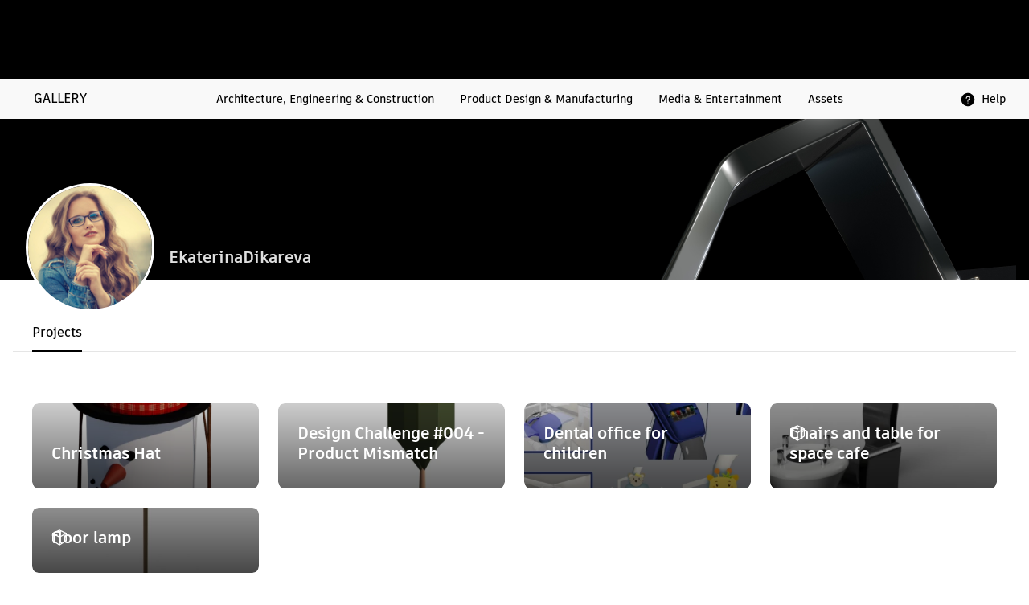

--- FILE ---
content_type: text/html; charset=utf-8
request_url: https://www.autodesk.com/community/gallery/profile/com-000038592333
body_size: 6592
content:
<!doctype html><html lang="en-US" data-env="prod"><head><meta name="twitter:card" content="Autodesk Community Gallery"/><meta name="twitter:site" content="@AutodeskEP"/><meta content="width=device-width,initial-scale=1" name="viewport"/><meta charset="utf-8"/><meta name="csrf-param" content="authenticity_token"/><meta name="google-site-verification" content="0PjFhvh3plE1ifthuUB8-ZBSindmZSKW_e7WhrTLdT0"/><script defer="defer" id="ze-snippet" src="https://static.zdassets.com/ekr/snippet.js?key=46059aff-f49b-4507-9fa2-7dbbe8076197" type="text/javascript"></script><script async src="https://swc-stg.autodesk.com/web-mfe/universal-header/stage/v1/app.js" type="text/javascript"></script><script async src="https://swc-stg.autodesk.com/web-mfe/universal-footer/stage/v1/app.js" type="text/javascript"></script><link rel="preload" href="https://swc.autodesk.com/pharmacopeia/fonts/dhig2021.css" as="style" onload='this.onload=null,this.rel="stylesheet"'/><noscript><link rel="stylesheet" href="https://swc.autodesk.com/pharmacopeia/fonts/dhig2021.css"/></noscript><link rel="preload" href="https://swc.autodesk.com/pharmacopeia/css/dhig2021/v0/dhig-global.css" as="style" onload='this.onload=null,this.rel="stylesheet"'/><noscript><link rel="stylesheet" href="https://swc.autodesk.com/pharmacopeia/css/dhig2021/v0/dhig-global.css"/></noscript><link rel="preload" href="https://swc.autodesk.com/pharmacopeia/css/dhig2021/v0/dhig-global-wrapper.css" as="style" onload='this.onload=null,this.rel="stylesheet"'/><noscript><link rel="stylesheet" href="https://swc.autodesk.com/pharmacopeia/css/dhig2021/v0/dhig-global-wrapper.css"/></noscript><link rel="icon" type="image/png" href="https://static-dc.autodesk.net/etc.clientlibs/v605.20221116.1815/dotcom/clientlibs/clientlib-site/resources/images/favicons/app-icon-192.png" sizes="192x192"/><link rel="apple-touch-icon" type="image/png" href="https://static-dc.autodesk.net/etc.clientlibs/v605.20221116.1815/dotcom/clientlibs/clientlib-site/resources/images/favicons/touch-icon-180.png"/><link rel="icon" type="image/svg+xml" href="https://static-dc.autodesk.net/etc.clientlibs/v605.20221116.1815/dotcom/clientlibs/clientlib-site/resources/images/favicons/favicon.svg"/><meta name="msapplication-TileColor" content="#FFFFFF"/><meta name="msapplication-TileImage" content="/etc.clientlibs/dotcom/clientlibs/clientlib-site/resources/images/favicons/favicon-152.png"/><script type="text/javascript">!function(t,e,a,n){t="https://tags.tiqcdn.com/utag/autodesk/gallery/prod/utag.js",a="script",(n=(e=document).createElement(a)).src=t,n.type="text/java"+a,n.async=!0,(t=e.getElementsByTagName(a)[0]).parentNode.insertBefore(n,t)}()</script><style>.container .universal-footer .page-container{max-width:calc(1248px - 2em);margin:0 auto;padding:0 1em}.container .universal-footer .mega-footer-column__title p{margin:0}</style><title data-rh="true">EkaterinaDikareva | Autodesk Community Gallery</title><script defer="defer" src="/static/js/main.748ccc84.js"></script><link href="/static/css/main.23883dd6.css" rel="stylesheet"><meta data-rh="true" name="robots" content="noindex"/><meta data-rh="true" property="og:image" content="https://dsuj2mkiosyd2.cloudfront.net/seo/en/000/001/og_image_original.jpg"/><meta data-rh="true" property="og:title" content="Autodesk Community Gallery"/><meta data-rh="true" property="og:url" content="https://www.autodesk.com/community/gallery/profile/com-000038592333"/><meta data-rh="true" property="og:description" content="Come and see EkaterinaDikareva&#x27;s Profile on the Autodesk Community Gallery"/><meta data-rh="true" property="twitter:title" content="Autodesk Community Gallery"/><style data-styled="true" data-styled-version="6.1.13">.eeUKaF{background-color:#000000;color:#000000;height:200px;left:0;}/*!sc*/
@media all and (max-width:990px){.eeUKaF{position:relative;}}/*!sc*/
data-styled.g160[id="ProfileLitestyled__BoxContainer-sc-3j03ab-0"]{content:"eeUKaF,"}/*!sc*/
.ekubip{display:flex;max-width:1248px;width:100%;height:100%;margin:0 auto;align-items:flex-end;gap:1em;}/*!sc*/
.ekubip .brandImage{position:relative;}/*!sc*/
.ekubip .avatar-section{z-index:1;margin-bottom:-40px;margin-left:16px;}/*!sc*/
.ekubip .profile-meta{position:relative;z-index:1;padding-bottom:16px;display:flex;flex-direction:column;gap:8px;align-items:flex-start;}/*!sc*/
.ekubip .profile-meta p{padding-left:18px;}/*!sc*/
@media screen and (min-width:991px){.ekubip .pattern{line-height:0;margin-left:auto;}.ekubip .avatar-section{z-index:1;}}/*!sc*/
@media screen and (min-width:1360px){.ekubip .avatar-section{margin-left:0;}}/*!sc*/
@media screen and (max-width:768px){.ekubip .avatar-section{left:0;}}/*!sc*/
.ekubip .avatar-section{border:3px solid white;box-sizing:border-box;width:160px;height:160px;border-radius:999px;}/*!sc*/
.ekubip .edit-profile{background:transparent;border-color:transparent;}/*!sc*/
.ekubip .edit-profile:hover{background:transparent;}/*!sc*/
.ekubip .edit-profile .icon-style{margin-right:0;width:20px;height:20px;}/*!sc*/
@media all and (max-width:990px){.ekubip .brandImage{position:absolute;width:507px;bottom:0;right:-100px;}.ekubip .avatar-section{width:160px;height:160px;}}/*!sc*/
.ekubip .icon-style{margin-right:8px;color:#FFFFFF;}/*!sc*/
data-styled.g161[id="ProfileLitestyled__GridContainer-sc-3j03ab-1"]{content:"ekubip,"}/*!sc*/
.ersVVk{max-width:1248px;margin:0 auto;}/*!sc*/
.ersVVk .bottomBox{margin-top:8px;}/*!sc*/
.ersVVk .wrap-name{word-break:break-all;}/*!sc*/
.ersVVk .sidebar{background-color:#f9f9f9;}/*!sc*/
.ersVVk .name-section{height:58px;font-family:'Artifakt Legend';font-style:normal;font-weight:800;font-size:24px;}/*!sc*/
.ersVVk .profile-section{font-weight:400;font-size:16px;line-height:150%;}/*!sc*/
.ersVVk .location-section{font-weight:400;font-size:12px;line-height:150%;margin-top:1.5em;}/*!sc*/
data-styled.g162[id="ProfileLitestyled__BottomContainer-sc-3j03ab-2"]{content:"ersVVk,"}/*!sc*/
.dgDryX{background-color:#f9f9f9;z-index:99;width:100%;min-height:50px;}/*!sc*/
@media screen and (max-width:768px){.dgDryX{top:57px;}}/*!sc*/
data-styled.g165[id="Navigationstyled__NavigationWrapper-sc-6qnfrm-0"]{content:"dgDryX,"}/*!sc*/
.RGkyL{display:inline-block;position:relative;padding:0.8em 26px 0.6em;background:transparent;color:#000000;text-decoration:none;}/*!sc*/
.RGkyL span{line-height:1em;font-weight:600;color:inherit;}/*!sc*/
.RGkyL:hover{background-color:rgba(0, 0, 0, 0.09);color:#000000;}/*!sc*/
.RGkyL:hover span{color:inherit;}/*!sc*/
data-styled.g166[id="Navigationstyled__NavigationTitle-sc-6qnfrm-1"]{content:"RGkyL,"}/*!sc*/
.kBCtVf{font-size:1rem;max-width:1248px;margin:0 auto;display:flex;justify-content:space-between;align-items:baseline;}/*!sc*/
@media screen and (max-width:1024px){.kBCtVf{justify-content:space-between;position:relative;text-align:right;align-items:center;}}/*!sc*/
data-styled.g167[id="Navigationstyled__NavigationContainer-sc-6qnfrm-2"]{content:"kBCtVf,"}/*!sc*/
.jfxBdy{display:flex;}/*!sc*/
@media screen and (max-width:1024px){.jfxBdy{position:absolute;top:100%;width:100%;background-color:#f9f9f9;display:none;z-index:99;}}/*!sc*/
data-styled.g168[id="Navigationstyled__NavigationNav-sc-6qnfrm-3"]{content:"jfxBdy,"}/*!sc*/
.fDKefZ{list-style-type:none;margin:0;display:flex;flex-wrap:wrap;align-items:center;padding-inline-start:0;}/*!sc*/
data-styled.g169[id="Navigationstyled__NavigationItems-sc-6qnfrm-4"]{content:"fDKefZ,"}/*!sc*/
.kxeuIk{list-style-type:none;}/*!sc*/
@media screen and (max-width:880px){.kxeuIk{width:100%;}}/*!sc*/
data-styled.g170[id="Navigationstyled__NavigationItem-sc-6qnfrm-5"]{content:"kxeuIk,"}/*!sc*/
.jAfIqV{font-size:14px;font-weight:600;padding:18px 1rem 14px;line-height:1em;display:inline-flex;align-items:center;text-decoration:none;color:#000000;background:transparent;}/*!sc*/
.jAfIqV:hover{background-color:rgba(0, 0, 0, 0.09);color:#000000;}/*!sc*/
data-styled.g172[id="Navigationstyled__NavigationLink-sc-6qnfrm-7"]{content:"jAfIqV,"}/*!sc*/
html{font-size:16px!important;font-family:'ArtifaktElement';}/*!sc*/
@media screen and (max-width: 768px){.router-wrapper{margin-top:0;}}/*!sc*/
body{margin:0;background-color:#fff;}/*!sc*/
p,div,img,video{box-sizing:border-box;}/*!sc*/
.uh-container-wrapper .uh-container-section-wrapper{width:100%!important;}/*!sc*/
.inverted_white_loader.DhigProgress--background{color:rgba(255, 255, 255, 0.16)!important;}/*!sc*/
.inverted_white_loader.DhigProgress--foreground{color:white!important;}/*!sc*/
a[href^=tel]{color:#000;text-decoration:none;}/*!sc*/
data-styled.g177[id="sc-global-tYHyR1"]{content:"sc-global-tYHyR1,"}/*!sc*/
html{font-size:16px!important;font-family:'ArtifaktElement';}/*!sc*/
@media screen and (max-width: 768px){.router-wrapper{margin-top:0;}}/*!sc*/
body{margin:0;background-color:#fff;}/*!sc*/
p,div,img,video{box-sizing:border-box;}/*!sc*/
.uh-container-wrapper .uh-container-section-wrapper{width:100%!important;}/*!sc*/
.inverted_white_loader.DhigProgress--background{color:rgba(255, 255, 255, 0.16)!important;}/*!sc*/
.inverted_white_loader.DhigProgress--foreground{color:white!important;}/*!sc*/
a[href^=tel]{color:#000;text-decoration:none;}/*!sc*/
data-styled.g178[id="sc-global-tYHyR2"]{content:"sc-global-tYHyR2,"}/*!sc*/
</style></head><body ><div class="container"><div class="fixed-header" style="max-width:100%;height:98px;background-color:#000"><div id="lo-uh-container" style="position:fixed;width:100%;z-index:100"></div></div><div id="root"> <div data-wat-link-section="community gallery navigation" class="Navigationstyled__NavigationWrapper-sc-6qnfrm-0 dgDryX"><div class="Navigationstyled__NavigationContainer-sc-6qnfrm-2 kBCtVf"><a data-wat-val="Gallery" class="Navigationstyled__NavigationTitle-sc-6qnfrm-1 RGkyL" href="/community/gallery"><style data-emotion="css 178zfmx-MuiTypography-root">.css-178zfmx-MuiTypography-root{margin:0;font-family:ArtifaktElement,Arial,sans-serif;font-size:1rem;font-weight:400;line-height:1.5;letter-spacing:0;color:#212121;}</style><span class="MuiTypography-root MuiTypography-body-copy-medium css-178zfmx-MuiTypography-root" style="text-transform:uppercase">Gallery</span></a><nav class="Navigationstyled__NavigationNav-sc-6qnfrm-3 jfxBdy"><ul class="Navigationstyled__NavigationItems-sc-6qnfrm-4 fDKefZ"><li class="Navigationstyled__NavigationItem-sc-6qnfrm-5 kxeuIk"><a data-wat-val="Architecture, Engineering &amp; Construction" class="Navigationstyled__NavigationLink-sc-6qnfrm-7 jAfIqV" href="/community/gallery/architecture-engineering-construction">Architecture, Engineering &amp; Construction</a></li><li class="Navigationstyled__NavigationItem-sc-6qnfrm-5 kxeuIk"><a data-wat-val="Product Design &amp; Manufacturing" class="Navigationstyled__NavigationLink-sc-6qnfrm-7 jAfIqV" href="/community/gallery/product-design-manufacturing">Product Design &amp; Manufacturing</a></li><li class="Navigationstyled__NavigationItem-sc-6qnfrm-5 kxeuIk"><a data-wat-val="Media &amp; Entertainment" class="Navigationstyled__NavigationLink-sc-6qnfrm-7 jAfIqV" href="/community/gallery/media-entertainment">Media &amp; Entertainment</a></li><li class="Navigationstyled__NavigationItem-sc-6qnfrm-5 kxeuIk"><a data-wat-val="Assets" class="Navigationstyled__NavigationLink-sc-6qnfrm-7 jAfIqV" href="/community/gallery/assets">Assets</a></li></ul></nav><li class="Navigationstyled__NavigationItem-sc-6qnfrm-5 kxeuIk"><style data-emotion="css 12oopjy-MuiButton-root">.css-12oopjy-MuiButton-root{font-family:ArtifaktElement,Arial,sans-serif;font-weight:700;font-size:0.9285714285714285rem;line-height:1.75;text-transform:uppercase;min-width:64px;padding:4px 5px;border-radius:4px;-webkit-transition:none;transition:none;color:#000000;background-color:transparent;border-color:transparent;border-style:solid;border-width:1px;box-shadow:none;color:#000000;font-size:1rem;font-weight:600;line-height:1.25;min-width:80px;opacity:1;padding-bottom:9px;padding-left:1.25rem;padding-right:1.25rem;padding-top:9px;text-transform:none;background-color:transparent;border-color:transparent;border-style:solid;border-width:1px;box-shadow:none;color:#000000;font-size:0.875rem;font-weight:600;line-height:1.25;min-width:64px;opacity:1;padding-bottom:6.25px;padding-left:.75rem;padding-right:.75rem;padding-top:6.25px;text-transform:none;}.css-12oopjy-MuiButton-root:hover{-webkit-text-decoration:none;text-decoration:none;background-color:rgba(0, 0, 0, 0.04);}@media (hover: none){.css-12oopjy-MuiButton-root:hover{background-color:transparent;}}.css-12oopjy-MuiButton-root.Mui-disabled{color:rgba(0, 0, 0, 0.26);}.css-12oopjy-MuiButton-root:hover{background-color:transparent;border-color:transparent;border-style:solid;border-width:1px;box-shadow:0px 0px 0px 1px #8080FF;color:#000000;font-size:1rem;font-weight:600;line-height:1.25;min-width:80px;opacity:1;padding-bottom:9px;padding-left:1.25rem;padding-right:1.25rem;padding-top:9px;text-transform:none;}.css-12oopjy-MuiButton-root.Mui-disabled{background-color:transparent;border-color:transparent;border-style:solid;border-width:1px;box-shadow:none;color:#000000;font-size:1rem;font-weight:600;line-height:1.25;min-width:80px;opacity:0.4;padding-bottom:9px;padding-left:1.25rem;padding-right:1.25rem;padding-top:9px;text-transform:none;}.css-12oopjy-MuiButton-root:focus{background-color:transparent;border-color:transparent;border-style:solid;border-width:1px;box-shadow:0px 0px 0px 3px #5F60FF,0px 0px 0px 1px #FFFFFF;color:#000000;font-size:1rem;font-weight:600;line-height:1.25;min-width:80px;opacity:1;padding-bottom:9px;padding-left:1.25rem;padding-right:1.25rem;padding-top:9px;text-transform:none;}.css-12oopjy-MuiButton-root:focus:active{background-color:transparent;border-color:transparent;border-style:solid;border-width:1px;box-shadow:0px 0px 0px 2px #2BC275;color:#000000;font-size:1rem;font-weight:600;line-height:1.25;min-width:80px;opacity:1;padding-bottom:9px;padding-left:1.25rem;padding-right:1.25rem;padding-top:9px;text-transform:none;}.css-12oopjy-MuiButton-root:active{background-color:transparent;border-color:transparent;border-style:solid;border-width:1px;box-shadow:0px 0px 0px 2px #2BC275;color:#000000;font-size:1rem;font-weight:600;line-height:1.25;min-width:80px;opacity:1;padding-bottom:9px;padding-left:1.25rem;padding-right:1.25rem;padding-top:9px;text-transform:none;}.css-12oopjy-MuiButton-root:hover{background-color:transparent;border-color:transparent;border-style:solid;border-width:1px;box-shadow:0px 0px 0px 1px #8080FF;color:#000000;font-size:0.875rem;font-weight:600;line-height:1.25;min-width:64px;opacity:1;padding-bottom:6.25px;padding-left:.75rem;padding-right:.75rem;padding-top:6.25px;text-transform:none;}.css-12oopjy-MuiButton-root.Mui-disabled{background-color:transparent;border-color:transparent;border-style:solid;border-width:1px;box-shadow:none;color:#000000;font-size:0.875rem;font-weight:600;line-height:1.25;min-width:64px;opacity:0.4;padding-bottom:6.25px;padding-left:.75rem;padding-right:.75rem;padding-top:6.25px;text-transform:none;}.css-12oopjy-MuiButton-root:focus{background-color:transparent;border-color:transparent;border-style:solid;border-width:1px;box-shadow:0px 0px 0px 3px #5F60FF,0px 0px 0px 1px #FFFFFF;color:#000000;font-size:0.875rem;font-weight:600;line-height:1.25;min-width:64px;opacity:1;padding-bottom:6.25px;padding-left:.75rem;padding-right:.75rem;padding-top:6.25px;text-transform:none;}.css-12oopjy-MuiButton-root:focus:active{background-color:transparent;border-color:transparent;border-style:solid;border-width:1px;box-shadow:0px 0px 0px 2px #2BC275;color:#000000;font-size:0.875rem;font-weight:600;line-height:1.25;min-width:64px;opacity:1;padding-bottom:6.25px;padding-left:.75rem;padding-right:.75rem;padding-top:6.25px;text-transform:none;}.css-12oopjy-MuiButton-root:active{background-color:transparent;border-color:transparent;border-style:solid;border-width:1px;box-shadow:0px 0px 0px 2px #2BC275;color:#000000;font-size:0.875rem;font-weight:600;line-height:1.25;min-width:64px;opacity:1;padding-bottom:6.25px;padding-left:.75rem;padding-right:.75rem;padding-top:6.25px;text-transform:none;}</style><style data-emotion="css 1qc848-MuiButtonBase-root-MuiButton-root">.css-1qc848-MuiButtonBase-root-MuiButton-root{display:-webkit-inline-box;display:-webkit-inline-flex;display:-ms-inline-flexbox;display:inline-flex;-webkit-align-items:center;-webkit-box-align:center;-ms-flex-align:center;align-items:center;-webkit-box-pack:center;-ms-flex-pack:center;-webkit-justify-content:center;justify-content:center;position:relative;box-sizing:border-box;-webkit-tap-highlight-color:transparent;background-color:transparent;outline:0;border:0;margin:0;border-radius:0;padding:0;cursor:pointer;-webkit-user-select:none;-moz-user-select:none;-ms-user-select:none;user-select:none;vertical-align:middle;-moz-appearance:none;-webkit-appearance:none;-webkit-text-decoration:none;text-decoration:none;color:inherit;font-family:ArtifaktElement,Arial,sans-serif;font-weight:700;font-size:0.9285714285714285rem;line-height:1.75;text-transform:uppercase;min-width:64px;padding:4px 5px;border-radius:4px;-webkit-transition:none;transition:none;color:#000000;background-color:transparent;border-color:transparent;border-style:solid;border-width:1px;box-shadow:none;color:#000000;font-size:1rem;font-weight:600;line-height:1.25;min-width:80px;opacity:1;padding-bottom:9px;padding-left:1.25rem;padding-right:1.25rem;padding-top:9px;text-transform:none;background-color:transparent;border-color:transparent;border-style:solid;border-width:1px;box-shadow:none;color:#000000;font-size:0.875rem;font-weight:600;line-height:1.25;min-width:64px;opacity:1;padding-bottom:6.25px;padding-left:.75rem;padding-right:.75rem;padding-top:6.25px;text-transform:none;}.css-1qc848-MuiButtonBase-root-MuiButton-root::-moz-focus-inner{border-style:none;}.css-1qc848-MuiButtonBase-root-MuiButton-root.Mui-disabled{pointer-events:none;cursor:default;}@media print{.css-1qc848-MuiButtonBase-root-MuiButton-root{-webkit-print-color-adjust:exact;color-adjust:exact;}}.css-1qc848-MuiButtonBase-root-MuiButton-root:hover{-webkit-text-decoration:none;text-decoration:none;background-color:rgba(0, 0, 0, 0.04);}@media (hover: none){.css-1qc848-MuiButtonBase-root-MuiButton-root:hover{background-color:transparent;}}.css-1qc848-MuiButtonBase-root-MuiButton-root.Mui-disabled{color:rgba(0, 0, 0, 0.26);}.css-1qc848-MuiButtonBase-root-MuiButton-root:hover{background-color:transparent;border-color:transparent;border-style:solid;border-width:1px;box-shadow:0px 0px 0px 1px #8080FF;color:#000000;font-size:1rem;font-weight:600;line-height:1.25;min-width:80px;opacity:1;padding-bottom:9px;padding-left:1.25rem;padding-right:1.25rem;padding-top:9px;text-transform:none;}.css-1qc848-MuiButtonBase-root-MuiButton-root.Mui-disabled{background-color:transparent;border-color:transparent;border-style:solid;border-width:1px;box-shadow:none;color:#000000;font-size:1rem;font-weight:600;line-height:1.25;min-width:80px;opacity:0.4;padding-bottom:9px;padding-left:1.25rem;padding-right:1.25rem;padding-top:9px;text-transform:none;}.css-1qc848-MuiButtonBase-root-MuiButton-root:focus{background-color:transparent;border-color:transparent;border-style:solid;border-width:1px;box-shadow:0px 0px 0px 3px #5F60FF,0px 0px 0px 1px #FFFFFF;color:#000000;font-size:1rem;font-weight:600;line-height:1.25;min-width:80px;opacity:1;padding-bottom:9px;padding-left:1.25rem;padding-right:1.25rem;padding-top:9px;text-transform:none;}.css-1qc848-MuiButtonBase-root-MuiButton-root:focus:active{background-color:transparent;border-color:transparent;border-style:solid;border-width:1px;box-shadow:0px 0px 0px 2px #2BC275;color:#000000;font-size:1rem;font-weight:600;line-height:1.25;min-width:80px;opacity:1;padding-bottom:9px;padding-left:1.25rem;padding-right:1.25rem;padding-top:9px;text-transform:none;}.css-1qc848-MuiButtonBase-root-MuiButton-root:active{background-color:transparent;border-color:transparent;border-style:solid;border-width:1px;box-shadow:0px 0px 0px 2px #2BC275;color:#000000;font-size:1rem;font-weight:600;line-height:1.25;min-width:80px;opacity:1;padding-bottom:9px;padding-left:1.25rem;padding-right:1.25rem;padding-top:9px;text-transform:none;}.css-1qc848-MuiButtonBase-root-MuiButton-root:hover{background-color:transparent;border-color:transparent;border-style:solid;border-width:1px;box-shadow:0px 0px 0px 1px #8080FF;color:#000000;font-size:0.875rem;font-weight:600;line-height:1.25;min-width:64px;opacity:1;padding-bottom:6.25px;padding-left:.75rem;padding-right:.75rem;padding-top:6.25px;text-transform:none;}.css-1qc848-MuiButtonBase-root-MuiButton-root.Mui-disabled{background-color:transparent;border-color:transparent;border-style:solid;border-width:1px;box-shadow:none;color:#000000;font-size:0.875rem;font-weight:600;line-height:1.25;min-width:64px;opacity:0.4;padding-bottom:6.25px;padding-left:.75rem;padding-right:.75rem;padding-top:6.25px;text-transform:none;}.css-1qc848-MuiButtonBase-root-MuiButton-root:focus{background-color:transparent;border-color:transparent;border-style:solid;border-width:1px;box-shadow:0px 0px 0px 3px #5F60FF,0px 0px 0px 1px #FFFFFF;color:#000000;font-size:0.875rem;font-weight:600;line-height:1.25;min-width:64px;opacity:1;padding-bottom:6.25px;padding-left:.75rem;padding-right:.75rem;padding-top:6.25px;text-transform:none;}.css-1qc848-MuiButtonBase-root-MuiButton-root:focus:active{background-color:transparent;border-color:transparent;border-style:solid;border-width:1px;box-shadow:0px 0px 0px 2px #2BC275;color:#000000;font-size:0.875rem;font-weight:600;line-height:1.25;min-width:64px;opacity:1;padding-bottom:6.25px;padding-left:.75rem;padding-right:.75rem;padding-top:6.25px;text-transform:none;}.css-1qc848-MuiButtonBase-root-MuiButton-root:active{background-color:transparent;border-color:transparent;border-style:solid;border-width:1px;box-shadow:0px 0px 0px 2px #2BC275;color:#000000;font-size:0.875rem;font-weight:600;line-height:1.25;min-width:64px;opacity:1;padding-bottom:6.25px;padding-left:.75rem;padding-right:.75rem;padding-top:6.25px;text-transform:none;}</style><a class="MuiButtonBase-root MuiButton-root MuiButton-text MuiButton-textPrimary MuiButton-sizeSmall MuiButton-textSizeSmall MuiButton-colorPrimary MuiButton-root MuiButton-text MuiButton-textPrimary MuiButton-sizeSmall MuiButton-textSizeSmall MuiButton-colorPrimary css-1qc848-MuiButtonBase-root-MuiButton-root" tabindex="0" href="https://forums.autodesk.com/t5/report-a-website-issue/ct-p/report-a-website-issue" target="_blank" rel="noopener noreferrer"><style data-emotion="css 4mtfun-MuiButton-startIcon">.css-4mtfun-MuiButton-startIcon{display:inherit;margin-right:8px;margin-left:-2px;}.css-4mtfun-MuiButton-startIcon>*:nth-of-type(1){font-size:18px;}.css-4mtfun-MuiButton-startIcon svg{color:inherit;}.css-4mtfun-MuiButton-startIcon .DhigProgress--foreground{color:inherit!important;}</style><span class="MuiButton-icon MuiButton-startIcon MuiButton-iconSizeSmall css-4mtfun-MuiButton-startIcon"><style data-emotion="css 14n7dmr-MuiSvgIcon-root">.css-14n7dmr-MuiSvgIcon-root{-webkit-user-select:none;-moz-user-select:none;-ms-user-select:none;user-select:none;width:1em;height:1em;display:inline-block;fill:currentColor;-webkit-flex-shrink:0;-ms-flex-negative:0;flex-shrink:0;-webkit-transition:none;transition:none;font-size:2.5rem;color:#000000;display:inline-block;font-size:1rem;vertical-align:middle;height:1em;width:1em;}.css-14n7dmr-MuiSvgIcon-root.DhigSvgIcon--size--inherit{font-size:inherit;}.css-14n7dmr-MuiSvgIcon-root.DhigSvgIcon--size--medium{height:1.25em;width:1.25em;}.css-14n7dmr-MuiSvgIcon-root.DhigSvgIcon--size--large{height:1.5em;width:1.5em;}.css-14n7dmr-MuiSvgIcon-root.DhigSvgIcon--type--display-icon.DhigSvgIcon--size--medium{height:36px;width:36px;}.css-14n7dmr-MuiSvgIcon-root.DhigSvgIcon--type--display-icon.DhigSvgIcon--size--large{height:48px;width:48px;}.css-14n7dmr-MuiSvgIcon-root use.dhig--icons--miscellaneous--edit-marker-left{stroke:#FFFFFF;color:#000000;}.css-14n7dmr-MuiSvgIcon-root use.dhig--icons--miscellaneous--edit-marker-right{stroke:#FFFFFF;color:#000000;}.css-14n7dmr-MuiSvgIcon-root use.dhig--display-icons--error{fill:#C34922;color:#FFFFFF;}.css-14n7dmr-MuiSvgIcon-root use.dhig--ui-controls--error{fill:#C34922;color:#FFFFFF;}.css-14n7dmr-MuiSvgIcon-root use.dhig--ui-controls--manual-width--error{fill:#C34922;color:#FFFFFF;}.css-14n7dmr-MuiSvgIcon-root use.dhig--display-icons--lock{fill:#FFFFFF;}.css-14n7dmr-MuiSvgIcon-root g#error{fill:#C34922;color:#FFFFFF;}.css-14n7dmr-MuiSvgIcon-root g#lock{fill:#FFFFFF;}.css-14n7dmr-MuiSvgIcon-root g#edit-marker-left{stroke:#FFFFFF;color:#000000;}.css-14n7dmr-MuiSvgIcon-root g#edit-marker-right{stroke:#FFFFFF;color:#000000;}</style><svg class="MuiSvgIcon-root MuiSvgIcon-fontSizeLarge css-14n7dmr-MuiSvgIcon-root" focusable="false" aria-hidden="true" viewBox="0 0 24 24"><svg viewBox="0 0 24 24" fill="none" xmlns="http://www.w3.org/2000/svg"><g id="utility/help-solid"><path id="fill" fill-rule="evenodd" clip-rule="evenodd" d="M12 23C18.0751 23 23 18.0751 23 12C23 5.92487 18.0751 1 12 1C5.92487 1 1 5.92487 1 12C1 18.0751 5.92487 23 12 23ZM10.25 9.74555C10.25 9.0298 10.5022 8.54874 10.8319 8.24199C11.1729 7.92473 11.6426 7.75216 12.1305 7.75002C12.6183 7.74788 13.0852 7.91611 13.4234 8.22983C13.7504 8.53308 14.0044 9.01548 14.0044 9.74555C14.0044 10.401 13.6234 10.7553 12.9148 11.2425C12.8709 11.2727 12.8248 11.304 12.777 11.3365C12.48 11.5381 12.1183 11.7836 11.8354 12.0681C11.4774 12.4281 11.1751 12.9146 11.1751 13.5749V15C11.1751 15.4142 11.5109 15.75 11.9251 15.75C12.3393 15.75 12.6751 15.4142 12.6751 15V13.5749C12.6751 13.4268 12.7265 13.2992 12.899 13.1258C13.0719 12.9519 13.2965 12.7985 13.6029 12.5893C13.6545 12.5541 13.7084 12.5173 13.7647 12.4785C14.4708 11.993 15.5044 11.241 15.5044 9.74555C15.5044 8.63374 15.1017 7.74051 14.4434 7.13002C13.7965 6.53001 12.9498 6.24641 12.1239 6.25003C11.2982 6.25366 10.4543 6.54443 9.81013 7.14379C9.15463 7.75365 8.75 8.64247 8.75 9.74555C8.75 10.1598 9.08579 10.4955 9.5 10.4955C9.91421 10.4955 10.25 10.1598 10.25 9.74555ZM12.75 17.5C12.75 17.0858 12.4142 16.75 12 16.75C11.5858 16.75 11.25 17.0858 11.25 17.5V17.6C11.25 18.0142 11.5858 18.35 12 18.35C12.4142 18.35 12.75 18.0142 12.75 17.6V17.5Z" fill="currentColor"></path></g></svg></svg></span>Help</a></li></div></div><div class="router-wrapper"><div class="ProfileLitestyled__BoxContainer-sc-3j03ab-0 eeUKaF"><div class="ProfileLitestyled__GridContainer-sc-3j03ab-1 ekubip"><style data-emotion="css 13i4rnv-MuiGrid-root">.css-13i4rnv-MuiGrid-root{box-sizing:border-box;margin:0;-webkit-flex-direction:row;-ms-flex-direction:row;flex-direction:row;}</style><div class="MuiGrid-root MuiGrid-item info-section css-13i4rnv-MuiGrid-root"><style data-emotion="css 1mc4l0s-MuiAvatar-root">.css-1mc4l0s-MuiAvatar-root{position:relative;display:-webkit-box;display:-webkit-flex;display:-ms-flexbox;display:flex;-webkit-align-items:center;-webkit-box-align:center;-ms-flex-align:center;align-items:center;-webkit-box-pack:center;-ms-flex-pack:center;-webkit-justify-content:center;justify-content:center;-webkit-flex-shrink:0;-ms-flex-negative:0;flex-shrink:0;width:40px;height:40px;font-family:ArtifaktElement,Arial,sans-serif;font-size:1.4285714285714284rem;line-height:1;border-radius:50%;overflow:hidden;-webkit-user-select:none;-moz-user-select:none;-ms-user-select:none;user-select:none;color:#FFFFFF;background-color:#bdbdbd;}</style><div class="MuiAvatar-root MuiAvatar-circular MuiAvatar-colorDefault avatar-section css-1mc4l0s-MuiAvatar-root"><style data-emotion="css 1i6ghfn-MuiAvatar-fallback">.css-1i6ghfn-MuiAvatar-fallback{width:75%;height:75%;}</style><style data-emotion="css pj20zz-MuiSvgIcon-root-MuiAvatar-fallback">.css-pj20zz-MuiSvgIcon-root-MuiAvatar-fallback{-webkit-user-select:none;-moz-user-select:none;-ms-user-select:none;user-select:none;width:1em;height:1em;display:inline-block;fill:currentColor;-webkit-flex-shrink:0;-ms-flex-negative:0;flex-shrink:0;-webkit-transition:none;transition:none;font-size:1.7142857142857142rem;color:#000000;display:inline-block;font-size:1rem;vertical-align:middle;height:1em;width:1em;width:75%;height:75%;}.css-pj20zz-MuiSvgIcon-root-MuiAvatar-fallback.DhigSvgIcon--size--inherit{font-size:inherit;}.css-pj20zz-MuiSvgIcon-root-MuiAvatar-fallback.DhigSvgIcon--size--medium{height:1.25em;width:1.25em;}.css-pj20zz-MuiSvgIcon-root-MuiAvatar-fallback.DhigSvgIcon--size--large{height:1.5em;width:1.5em;}.css-pj20zz-MuiSvgIcon-root-MuiAvatar-fallback.DhigSvgIcon--type--display-icon.DhigSvgIcon--size--medium{height:36px;width:36px;}.css-pj20zz-MuiSvgIcon-root-MuiAvatar-fallback.DhigSvgIcon--type--display-icon.DhigSvgIcon--size--large{height:48px;width:48px;}.css-pj20zz-MuiSvgIcon-root-MuiAvatar-fallback use.dhig--icons--miscellaneous--edit-marker-left{stroke:#FFFFFF;color:#000000;}.css-pj20zz-MuiSvgIcon-root-MuiAvatar-fallback use.dhig--icons--miscellaneous--edit-marker-right{stroke:#FFFFFF;color:#000000;}.css-pj20zz-MuiSvgIcon-root-MuiAvatar-fallback use.dhig--display-icons--error{fill:#C34922;color:#FFFFFF;}.css-pj20zz-MuiSvgIcon-root-MuiAvatar-fallback use.dhig--ui-controls--error{fill:#C34922;color:#FFFFFF;}.css-pj20zz-MuiSvgIcon-root-MuiAvatar-fallback use.dhig--ui-controls--manual-width--error{fill:#C34922;color:#FFFFFF;}.css-pj20zz-MuiSvgIcon-root-MuiAvatar-fallback use.dhig--display-icons--lock{fill:#FFFFFF;}.css-pj20zz-MuiSvgIcon-root-MuiAvatar-fallback g#error{fill:#C34922;color:#FFFFFF;}.css-pj20zz-MuiSvgIcon-root-MuiAvatar-fallback g#lock{fill:#FFFFFF;}.css-pj20zz-MuiSvgIcon-root-MuiAvatar-fallback g#edit-marker-left{stroke:#FFFFFF;color:#000000;}.css-pj20zz-MuiSvgIcon-root-MuiAvatar-fallback g#edit-marker-right{stroke:#FFFFFF;color:#000000;}</style><svg class="MuiSvgIcon-root MuiSvgIcon-fontSizeMedium MuiAvatar-fallback css-pj20zz-MuiSvgIcon-root-MuiAvatar-fallback" focusable="false" aria-hidden="true" viewBox="0 0 24 24" data-testid="PersonIcon"><path d="M12 12c2.21 0 4-1.79 4-4s-1.79-4-4-4-4 1.79-4 4 1.79 4 4 4zm0 2c-2.67 0-8 1.34-8 4v2h16v-2c0-2.66-5.33-4-8-4z"></path></svg></div></div><style data-emotion="css vj1n65-MuiGrid-root">.css-vj1n65-MuiGrid-root{box-sizing:border-box;-webkit-flex-direction:row;-ms-flex-direction:row;flex-direction:row;}</style><div class="MuiGrid-root profile-meta css-vj1n65-MuiGrid-root"><style data-emotion="css yqi0y3-MuiTypography-root">.css-yqi0y3-MuiTypography-root{margin:0;font-family:ArtifaktElement,Arial,sans-serif;font-size:clamp(1.125rem, calc(1.06rem + 0.278vw), 1.3125rem);font-weight:700;line-height:1.25;letter-spacing:0;color:#212121;}</style><p class="MuiTypography-root MuiTypography-headline-small wrap-name css-yqi0y3-MuiTypography-root" style="color:rgb(222, 222, 222)"></p></div><style data-emotion="css 13i4rnv-MuiGrid-root">.css-13i4rnv-MuiGrid-root{box-sizing:border-box;margin:0;-webkit-flex-direction:row;-ms-flex-direction:row;flex-direction:row;}</style><div class="MuiGrid-root MuiGrid-item MuiGrid-grid-xs-8 pattern css-13i4rnv-MuiGrid-root"><img src="https://app.community-gallery-development.autodesk.com/static/images/brandImage.png" alt="brand-image" class="brandImage"/></div></div></div><div class="ProfileLitestyled__BottomContainer-sc-3j03ab-2 ersVVk"><style data-emotion="css i9gxme">.css-i9gxme{-webkit-box-flex:1;-webkit-flex-grow:1;-ms-flex-positive:1;flex-grow:1;}</style><div class="MuiBox-root css-i9gxme"><style data-emotion="css rlvbo2-MuiGrid-root">.css-rlvbo2-MuiGrid-root{box-sizing:border-box;display:-webkit-box;display:-webkit-flex;display:-ms-flexbox;display:flex;-webkit-box-flex-wrap:wrap;-webkit-flex-wrap:wrap;-ms-flex-wrap:wrap;flex-wrap:wrap;width:100%;-webkit-flex-direction:row;-ms-flex-direction:row;flex-direction:row;}@media (min-width:0px){.css-rlvbo2-MuiGrid-root{margin-top:-16px;}.css-rlvbo2-MuiGrid-root>.MuiGrid-item{padding-top:16px;}}@media (min-width:600px){.css-rlvbo2-MuiGrid-root{margin-top:-16px;}.css-rlvbo2-MuiGrid-root>.MuiGrid-item{padding-top:16px;}}@media (min-width:960px){.css-rlvbo2-MuiGrid-root{margin-top:-20px;}.css-rlvbo2-MuiGrid-root>.MuiGrid-item{padding-top:20px;}}@media (min-width:1280px){.css-rlvbo2-MuiGrid-root{margin-top:-24px;}.css-rlvbo2-MuiGrid-root>.MuiGrid-item{padding-top:24px;}}@media (min-width:0px){.css-rlvbo2-MuiGrid-root{width:calc(100% + 16px);margin-left:-16px;}.css-rlvbo2-MuiGrid-root>.MuiGrid-item{padding-left:16px;}}@media (min-width:600px){.css-rlvbo2-MuiGrid-root{width:calc(100% + 16px);margin-left:-16px;}.css-rlvbo2-MuiGrid-root>.MuiGrid-item{padding-left:16px;}}@media (min-width:960px){.css-rlvbo2-MuiGrid-root{width:calc(100% + 20px);margin-left:-20px;}.css-rlvbo2-MuiGrid-root>.MuiGrid-item{padding-left:20px;}}@media (min-width:1280px){.css-rlvbo2-MuiGrid-root{width:calc(100% + 24px);margin-left:-24px;}.css-rlvbo2-MuiGrid-root>.MuiGrid-item{padding-left:24px;}}</style><div class="MuiGrid-root MuiGrid-container MuiGrid-spacing-xs-4 MuiGrid-spacing-sm-4 MuiGrid-spacing-md-5 MuiGrid-spacing-lg-6 bottomBox css-rlvbo2-MuiGrid-root"><style data-emotion="css nn5ddq-MuiGrid-root">.css-nn5ddq-MuiGrid-root{box-sizing:border-box;margin:0;-webkit-flex-direction:row;-ms-flex-direction:row;flex-direction:row;-webkit-flex-basis:100%;-ms-flex-preferred-size:100%;flex-basis:100%;-webkit-box-flex:0;-webkit-flex-grow:0;-ms-flex-positive:0;flex-grow:0;max-width:100%;}@media (min-width:960px){.css-nn5ddq-MuiGrid-root{-webkit-flex-basis:100%;-ms-flex-preferred-size:100%;flex-basis:100%;-webkit-box-flex:0;-webkit-flex-grow:0;-ms-flex-positive:0;flex-grow:0;max-width:100%;}}@media (min-width:1280px){.css-nn5ddq-MuiGrid-root{-webkit-flex-basis:100%;-ms-flex-preferred-size:100%;flex-basis:100%;-webkit-box-flex:0;-webkit-flex-grow:0;-ms-flex-positive:0;flex-grow:0;max-width:100%;}}@media (min-width:1920px){.css-nn5ddq-MuiGrid-root{-webkit-flex-basis:100%;-ms-flex-preferred-size:100%;flex-basis:100%;-webkit-box-flex:0;-webkit-flex-grow:0;-ms-flex-positive:0;flex-grow:0;max-width:100%;}}</style><div class="MuiGrid-root MuiGrid-item MuiGrid-grid-xs-12 css-nn5ddq-MuiGrid-root"></div></div></div></div></div> </div>
      <script>
      window.__ENV__ = {"ENVIRONMENT":"prod"};
      window.__PRELOADED_STATE__ = {"core":{"appLanguage":"en"},"create":{"showModal":false,"id":null,"createType":"project","title":"","description":"","blocks":[],"status":"draft","tags":[],"industries":[1],"products":[],"unsavedActions":false,"isEdit":false,"currentCreateDetailsStep":0,"createDetailsSteps":[{"label":"create_step_type","value":0,"validated":true,"isError":false,"allFormFilledOnce":false},{"label":"create_step_info","value":1,"validated":false,"isError":false,"allFormFilledOnce":false},{"label":"create_step_categories","value":2,"validated":false,"isError":false,"allFormFilledOnce":false},{"label":"create_step_cover","value":3,"validated":false,"isError":false,"allFormFilledOnce":false}],"formComponentType":"project_details","loading":false,"publishStatusData":{"loaded":false,"loadingPercentage":0,"error":{"isError":false}}},"clientNotifications":[],"auth":{"loading":false,"isAuthenticated":false,"hasLoggedIn":false},"_persist":{"version":-1,"rehydrated":true},"envData":{"ENVIRONMENT":"prod"}}
            </script>
            <script>
              window.__APOLLO_STATE__ = {"User:10337":{"__typename":"User","id":"10337","slug":"com-000038592333","role":null,"avatar_small":"https://images.profile.autodesk.com/UV7RLPRQ5HW7/profilepictures/x80.jpg?r=637231712271650000","avatar_big":"https://images.profile.autodesk.com/UV7RLPRQ5HW7/profilepictures/x160.jpg?r=637231712271650000","username":"EkaterinaDikareva","display_name":"EkaterinaDikareva","email":null,"first_name":"Ekaterina","last_name":"Dikareva","about":"BIM coordinator (AR) Samolet Group (Moscow)\nBIM-manager of IC RS (Volgograd)\nFounder of a training and consulting company in the field of BIM design\n       vk.com/bim_arch\nBIM/CAD-Designer ViConstruct (Germany)\nSenior Lecturer and Postgraduate Student of the Institute of Architecture and Construction of VolgGTU","featured":null,"created_at":"2016-01-16 17:19:49","updated_at":null,"deleted_at":null,"location":"Gorodishche, Russian Federation","country":"RU","job_title":"Architect, BIM/CAD-designer, lecturer","industry":"Buildings","company":"Samolet","khoros_id":null},"ROOT_QUERY":{"__typename":"Query","user({\"slug\":\"com-000038592333\"})":{"__ref":"User:10337"}}}
            </script>
      <div id="lo-uf-container"></div><div id="dhig-svg-container" style="display:none"><svg width="0" height="0" style="position:absolute"><symbol fill="none" viewBox="0 0 24 24" id="dhig--icons--utility--external" xmlns="http://www.w3.org/2000/svg"><path d="M9.787 8.536h6.143m0 0v6.143m0-6.143L9 15.464" stroke="currentColor" stroke-width="1.5" stroke-linecap="round" stroke-linejoin="round"></path></symbol></svg></div></div><svg id="svg-container" style="width:0;height:0"></svg><script>var xhr=new XMLHttpRequest;xhr.open("GET","https://swc.autodesk.com/pharmacopeia/svg/v0/icons.svg"),xhr.onload=function(){document.getElementById("svg-container").innerHTML+=xhr.responseText},xhr.send()</script><script>!function(){if("undefined"!=typeof window&&void 0===window.signals){var n=document.createElement("script");n.src="https://cdn.cr-relay.com/v1/site/a2222d6d-c566-4a7c-ae4d-e99b5511b3a7/signals.js",n.async=!0,window.signals=Object.assign([],["page","identify","form"].reduce((function(n,e){return n[e]=function(){return signals.push([e,arguments]),signals},n}),{})),document.head.appendChild(n)}}()</script></body><!--
  ENV STATS
  Env: prod
  Version: 1.0.0
  -->
  </html>

--- FILE ---
content_type: text/plain
request_url: https://c.6sc.co/?m=1
body_size: 2
content:
6suuid=e6263e177f151900cfc0766925000000030c3b00

--- FILE ---
content_type: application/x-javascript;charset=utf-8
request_url: https://smetrics.autodesk.com/id?d_visid_ver=4.4.0&d_fieldgroup=A&mcorgid=6DC7655351E5696B0A490D44%40AdobeOrg&mid=02766265288140359632101165803933049995&ts=1769390285392
body_size: -40
content:
{"mid":"02766265288140359632101165803933049995"}

--- FILE ---
content_type: application/javascript
request_url: https://tags.tiqcdn.com/utag/autodesk/gallery/prod/utag.125.js?utv=ut4.45.202511191845
body_size: 836
content:
//tealium universal tag - utag.125 ut4.0.202511191844, Copyright 2025 Tealium.com Inc. All Rights Reserved.
try{(function(id,loader){var u={};utag.o[loader].sender[id]=u;if(utag===undefined){utag={};}if(utag.ut===undefined){utag.ut={};}if(utag.ut.loader===undefined){u.loader=function(o){var a,b,c,l;a=document;if(o.type==="iframe"){b=a.createElement("iframe");b.setAttribute("height","1");b.setAttribute("width","1");b.setAttribute("style","display:none");b.setAttribute("src",o.src);}else if(o.type==="img"){utag.DB("Attach img: "+o.src);b=new Image();b.src=o.src;return;}else{b=a.createElement("script");b.language="javascript";b.type="text/javascript";b.async=1;b.charset="utf-8";b.src=o.src;}if(o.id){b.id=o.id;}if(typeof o.cb==="function"){if(b.addEventListener){b.addEventListener("load",function(){o.cb();},false);}else{b.onreadystatechange=function(){if(this.readyState==="complete"||this.readyState==="loaded"){this.onreadystatechange=null;o.cb();}};}}l=o.loc||"head";c=a.getElementsByTagName(l)[0];if(c){utag.DB("Attach to "+l+": "+o.src);if(l==="script"){c.parentNode.insertBefore(b,c);}else{c.appendChild(b);}}};}else{u.loader=utag.ut.loader;}
u.ev={"view":1};u.map={"gtm_container_id":"cid"};u.extend=[function(a,b){try{if(b['tealium_environment']=='qa'){b['gtm_container_id']='GTM-N4FW75X'}}catch(e){utag.DB(e);}},function(a,b){try{if(b['tealium_environment']=='prod'){b['gtm_container_id']='GTM-N2LJ599'}}catch(e){utag.DB(e);}}];u.send=function(a,b){if(u.ev[a]||u.ev.all!==undefined){var c,d,e,f;u.data={"qsp_delim":"&","kvp_delim":"=","base_url":"//www.googletagmanager.com/gtm.js?","cid":"","dl":"dataLayer"};for(c=0;c<u.extend.length;c++){try{d=u.extend[c](a,b);if(d==false)return}catch(e){}};c=[];for(d in utag.loader.GV(u.map)){if(b[d]!==undefined&&b[d]!==""){e=u.map[d].split(",");for(f=0;f<e.length;f++){u.data[e[f]]=b[d];}}}
if(u.data.dl===""){u.data.dl="dataLayer";}
window[u.data.dl]=window[u.data.dl]||[];window[u.data.dl].push({'gtm.start':new Date().getTime(),event:'gtm.js'});c.push("id"+u.data.kvp_delim+u.data.cid);c.push("l"+u.data.kvp_delim+u.data.dl);u.loader({"type":"script","src":u.data.base_url+c.join(u.data.qsp_delim),"loc":"script","id":"utag_125"});}};utag.o[loader].loader.LOAD(id);}("125","autodesk.gallery"));}catch(error){utag.DB(error);}
